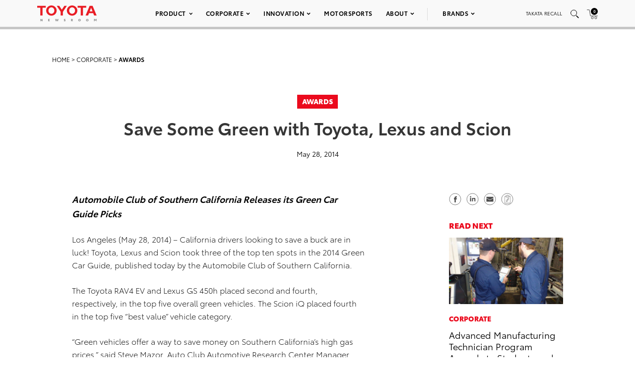

--- FILE ---
content_type: text/html; charset=utf-8
request_url: https://www.google.com/recaptcha/api2/anchor?ar=1&k=6Ldl55gUAAAAAODWLNyPR_2KfYHNm-DfOveo0xfH&co=aHR0cHM6Ly9wcmVzc3Jvb20udG95b3RhLmNvbTo0NDM.&hl=en&v=PoyoqOPhxBO7pBk68S4YbpHZ&size=normal&anchor-ms=20000&execute-ms=30000&cb=o6rl26qmt99
body_size: 49295
content:
<!DOCTYPE HTML><html dir="ltr" lang="en"><head><meta http-equiv="Content-Type" content="text/html; charset=UTF-8">
<meta http-equiv="X-UA-Compatible" content="IE=edge">
<title>reCAPTCHA</title>
<style type="text/css">
/* cyrillic-ext */
@font-face {
  font-family: 'Roboto';
  font-style: normal;
  font-weight: 400;
  font-stretch: 100%;
  src: url(//fonts.gstatic.com/s/roboto/v48/KFO7CnqEu92Fr1ME7kSn66aGLdTylUAMa3GUBHMdazTgWw.woff2) format('woff2');
  unicode-range: U+0460-052F, U+1C80-1C8A, U+20B4, U+2DE0-2DFF, U+A640-A69F, U+FE2E-FE2F;
}
/* cyrillic */
@font-face {
  font-family: 'Roboto';
  font-style: normal;
  font-weight: 400;
  font-stretch: 100%;
  src: url(//fonts.gstatic.com/s/roboto/v48/KFO7CnqEu92Fr1ME7kSn66aGLdTylUAMa3iUBHMdazTgWw.woff2) format('woff2');
  unicode-range: U+0301, U+0400-045F, U+0490-0491, U+04B0-04B1, U+2116;
}
/* greek-ext */
@font-face {
  font-family: 'Roboto';
  font-style: normal;
  font-weight: 400;
  font-stretch: 100%;
  src: url(//fonts.gstatic.com/s/roboto/v48/KFO7CnqEu92Fr1ME7kSn66aGLdTylUAMa3CUBHMdazTgWw.woff2) format('woff2');
  unicode-range: U+1F00-1FFF;
}
/* greek */
@font-face {
  font-family: 'Roboto';
  font-style: normal;
  font-weight: 400;
  font-stretch: 100%;
  src: url(//fonts.gstatic.com/s/roboto/v48/KFO7CnqEu92Fr1ME7kSn66aGLdTylUAMa3-UBHMdazTgWw.woff2) format('woff2');
  unicode-range: U+0370-0377, U+037A-037F, U+0384-038A, U+038C, U+038E-03A1, U+03A3-03FF;
}
/* math */
@font-face {
  font-family: 'Roboto';
  font-style: normal;
  font-weight: 400;
  font-stretch: 100%;
  src: url(//fonts.gstatic.com/s/roboto/v48/KFO7CnqEu92Fr1ME7kSn66aGLdTylUAMawCUBHMdazTgWw.woff2) format('woff2');
  unicode-range: U+0302-0303, U+0305, U+0307-0308, U+0310, U+0312, U+0315, U+031A, U+0326-0327, U+032C, U+032F-0330, U+0332-0333, U+0338, U+033A, U+0346, U+034D, U+0391-03A1, U+03A3-03A9, U+03B1-03C9, U+03D1, U+03D5-03D6, U+03F0-03F1, U+03F4-03F5, U+2016-2017, U+2034-2038, U+203C, U+2040, U+2043, U+2047, U+2050, U+2057, U+205F, U+2070-2071, U+2074-208E, U+2090-209C, U+20D0-20DC, U+20E1, U+20E5-20EF, U+2100-2112, U+2114-2115, U+2117-2121, U+2123-214F, U+2190, U+2192, U+2194-21AE, U+21B0-21E5, U+21F1-21F2, U+21F4-2211, U+2213-2214, U+2216-22FF, U+2308-230B, U+2310, U+2319, U+231C-2321, U+2336-237A, U+237C, U+2395, U+239B-23B7, U+23D0, U+23DC-23E1, U+2474-2475, U+25AF, U+25B3, U+25B7, U+25BD, U+25C1, U+25CA, U+25CC, U+25FB, U+266D-266F, U+27C0-27FF, U+2900-2AFF, U+2B0E-2B11, U+2B30-2B4C, U+2BFE, U+3030, U+FF5B, U+FF5D, U+1D400-1D7FF, U+1EE00-1EEFF;
}
/* symbols */
@font-face {
  font-family: 'Roboto';
  font-style: normal;
  font-weight: 400;
  font-stretch: 100%;
  src: url(//fonts.gstatic.com/s/roboto/v48/KFO7CnqEu92Fr1ME7kSn66aGLdTylUAMaxKUBHMdazTgWw.woff2) format('woff2');
  unicode-range: U+0001-000C, U+000E-001F, U+007F-009F, U+20DD-20E0, U+20E2-20E4, U+2150-218F, U+2190, U+2192, U+2194-2199, U+21AF, U+21E6-21F0, U+21F3, U+2218-2219, U+2299, U+22C4-22C6, U+2300-243F, U+2440-244A, U+2460-24FF, U+25A0-27BF, U+2800-28FF, U+2921-2922, U+2981, U+29BF, U+29EB, U+2B00-2BFF, U+4DC0-4DFF, U+FFF9-FFFB, U+10140-1018E, U+10190-1019C, U+101A0, U+101D0-101FD, U+102E0-102FB, U+10E60-10E7E, U+1D2C0-1D2D3, U+1D2E0-1D37F, U+1F000-1F0FF, U+1F100-1F1AD, U+1F1E6-1F1FF, U+1F30D-1F30F, U+1F315, U+1F31C, U+1F31E, U+1F320-1F32C, U+1F336, U+1F378, U+1F37D, U+1F382, U+1F393-1F39F, U+1F3A7-1F3A8, U+1F3AC-1F3AF, U+1F3C2, U+1F3C4-1F3C6, U+1F3CA-1F3CE, U+1F3D4-1F3E0, U+1F3ED, U+1F3F1-1F3F3, U+1F3F5-1F3F7, U+1F408, U+1F415, U+1F41F, U+1F426, U+1F43F, U+1F441-1F442, U+1F444, U+1F446-1F449, U+1F44C-1F44E, U+1F453, U+1F46A, U+1F47D, U+1F4A3, U+1F4B0, U+1F4B3, U+1F4B9, U+1F4BB, U+1F4BF, U+1F4C8-1F4CB, U+1F4D6, U+1F4DA, U+1F4DF, U+1F4E3-1F4E6, U+1F4EA-1F4ED, U+1F4F7, U+1F4F9-1F4FB, U+1F4FD-1F4FE, U+1F503, U+1F507-1F50B, U+1F50D, U+1F512-1F513, U+1F53E-1F54A, U+1F54F-1F5FA, U+1F610, U+1F650-1F67F, U+1F687, U+1F68D, U+1F691, U+1F694, U+1F698, U+1F6AD, U+1F6B2, U+1F6B9-1F6BA, U+1F6BC, U+1F6C6-1F6CF, U+1F6D3-1F6D7, U+1F6E0-1F6EA, U+1F6F0-1F6F3, U+1F6F7-1F6FC, U+1F700-1F7FF, U+1F800-1F80B, U+1F810-1F847, U+1F850-1F859, U+1F860-1F887, U+1F890-1F8AD, U+1F8B0-1F8BB, U+1F8C0-1F8C1, U+1F900-1F90B, U+1F93B, U+1F946, U+1F984, U+1F996, U+1F9E9, U+1FA00-1FA6F, U+1FA70-1FA7C, U+1FA80-1FA89, U+1FA8F-1FAC6, U+1FACE-1FADC, U+1FADF-1FAE9, U+1FAF0-1FAF8, U+1FB00-1FBFF;
}
/* vietnamese */
@font-face {
  font-family: 'Roboto';
  font-style: normal;
  font-weight: 400;
  font-stretch: 100%;
  src: url(//fonts.gstatic.com/s/roboto/v48/KFO7CnqEu92Fr1ME7kSn66aGLdTylUAMa3OUBHMdazTgWw.woff2) format('woff2');
  unicode-range: U+0102-0103, U+0110-0111, U+0128-0129, U+0168-0169, U+01A0-01A1, U+01AF-01B0, U+0300-0301, U+0303-0304, U+0308-0309, U+0323, U+0329, U+1EA0-1EF9, U+20AB;
}
/* latin-ext */
@font-face {
  font-family: 'Roboto';
  font-style: normal;
  font-weight: 400;
  font-stretch: 100%;
  src: url(//fonts.gstatic.com/s/roboto/v48/KFO7CnqEu92Fr1ME7kSn66aGLdTylUAMa3KUBHMdazTgWw.woff2) format('woff2');
  unicode-range: U+0100-02BA, U+02BD-02C5, U+02C7-02CC, U+02CE-02D7, U+02DD-02FF, U+0304, U+0308, U+0329, U+1D00-1DBF, U+1E00-1E9F, U+1EF2-1EFF, U+2020, U+20A0-20AB, U+20AD-20C0, U+2113, U+2C60-2C7F, U+A720-A7FF;
}
/* latin */
@font-face {
  font-family: 'Roboto';
  font-style: normal;
  font-weight: 400;
  font-stretch: 100%;
  src: url(//fonts.gstatic.com/s/roboto/v48/KFO7CnqEu92Fr1ME7kSn66aGLdTylUAMa3yUBHMdazQ.woff2) format('woff2');
  unicode-range: U+0000-00FF, U+0131, U+0152-0153, U+02BB-02BC, U+02C6, U+02DA, U+02DC, U+0304, U+0308, U+0329, U+2000-206F, U+20AC, U+2122, U+2191, U+2193, U+2212, U+2215, U+FEFF, U+FFFD;
}
/* cyrillic-ext */
@font-face {
  font-family: 'Roboto';
  font-style: normal;
  font-weight: 500;
  font-stretch: 100%;
  src: url(//fonts.gstatic.com/s/roboto/v48/KFO7CnqEu92Fr1ME7kSn66aGLdTylUAMa3GUBHMdazTgWw.woff2) format('woff2');
  unicode-range: U+0460-052F, U+1C80-1C8A, U+20B4, U+2DE0-2DFF, U+A640-A69F, U+FE2E-FE2F;
}
/* cyrillic */
@font-face {
  font-family: 'Roboto';
  font-style: normal;
  font-weight: 500;
  font-stretch: 100%;
  src: url(//fonts.gstatic.com/s/roboto/v48/KFO7CnqEu92Fr1ME7kSn66aGLdTylUAMa3iUBHMdazTgWw.woff2) format('woff2');
  unicode-range: U+0301, U+0400-045F, U+0490-0491, U+04B0-04B1, U+2116;
}
/* greek-ext */
@font-face {
  font-family: 'Roboto';
  font-style: normal;
  font-weight: 500;
  font-stretch: 100%;
  src: url(//fonts.gstatic.com/s/roboto/v48/KFO7CnqEu92Fr1ME7kSn66aGLdTylUAMa3CUBHMdazTgWw.woff2) format('woff2');
  unicode-range: U+1F00-1FFF;
}
/* greek */
@font-face {
  font-family: 'Roboto';
  font-style: normal;
  font-weight: 500;
  font-stretch: 100%;
  src: url(//fonts.gstatic.com/s/roboto/v48/KFO7CnqEu92Fr1ME7kSn66aGLdTylUAMa3-UBHMdazTgWw.woff2) format('woff2');
  unicode-range: U+0370-0377, U+037A-037F, U+0384-038A, U+038C, U+038E-03A1, U+03A3-03FF;
}
/* math */
@font-face {
  font-family: 'Roboto';
  font-style: normal;
  font-weight: 500;
  font-stretch: 100%;
  src: url(//fonts.gstatic.com/s/roboto/v48/KFO7CnqEu92Fr1ME7kSn66aGLdTylUAMawCUBHMdazTgWw.woff2) format('woff2');
  unicode-range: U+0302-0303, U+0305, U+0307-0308, U+0310, U+0312, U+0315, U+031A, U+0326-0327, U+032C, U+032F-0330, U+0332-0333, U+0338, U+033A, U+0346, U+034D, U+0391-03A1, U+03A3-03A9, U+03B1-03C9, U+03D1, U+03D5-03D6, U+03F0-03F1, U+03F4-03F5, U+2016-2017, U+2034-2038, U+203C, U+2040, U+2043, U+2047, U+2050, U+2057, U+205F, U+2070-2071, U+2074-208E, U+2090-209C, U+20D0-20DC, U+20E1, U+20E5-20EF, U+2100-2112, U+2114-2115, U+2117-2121, U+2123-214F, U+2190, U+2192, U+2194-21AE, U+21B0-21E5, U+21F1-21F2, U+21F4-2211, U+2213-2214, U+2216-22FF, U+2308-230B, U+2310, U+2319, U+231C-2321, U+2336-237A, U+237C, U+2395, U+239B-23B7, U+23D0, U+23DC-23E1, U+2474-2475, U+25AF, U+25B3, U+25B7, U+25BD, U+25C1, U+25CA, U+25CC, U+25FB, U+266D-266F, U+27C0-27FF, U+2900-2AFF, U+2B0E-2B11, U+2B30-2B4C, U+2BFE, U+3030, U+FF5B, U+FF5D, U+1D400-1D7FF, U+1EE00-1EEFF;
}
/* symbols */
@font-face {
  font-family: 'Roboto';
  font-style: normal;
  font-weight: 500;
  font-stretch: 100%;
  src: url(//fonts.gstatic.com/s/roboto/v48/KFO7CnqEu92Fr1ME7kSn66aGLdTylUAMaxKUBHMdazTgWw.woff2) format('woff2');
  unicode-range: U+0001-000C, U+000E-001F, U+007F-009F, U+20DD-20E0, U+20E2-20E4, U+2150-218F, U+2190, U+2192, U+2194-2199, U+21AF, U+21E6-21F0, U+21F3, U+2218-2219, U+2299, U+22C4-22C6, U+2300-243F, U+2440-244A, U+2460-24FF, U+25A0-27BF, U+2800-28FF, U+2921-2922, U+2981, U+29BF, U+29EB, U+2B00-2BFF, U+4DC0-4DFF, U+FFF9-FFFB, U+10140-1018E, U+10190-1019C, U+101A0, U+101D0-101FD, U+102E0-102FB, U+10E60-10E7E, U+1D2C0-1D2D3, U+1D2E0-1D37F, U+1F000-1F0FF, U+1F100-1F1AD, U+1F1E6-1F1FF, U+1F30D-1F30F, U+1F315, U+1F31C, U+1F31E, U+1F320-1F32C, U+1F336, U+1F378, U+1F37D, U+1F382, U+1F393-1F39F, U+1F3A7-1F3A8, U+1F3AC-1F3AF, U+1F3C2, U+1F3C4-1F3C6, U+1F3CA-1F3CE, U+1F3D4-1F3E0, U+1F3ED, U+1F3F1-1F3F3, U+1F3F5-1F3F7, U+1F408, U+1F415, U+1F41F, U+1F426, U+1F43F, U+1F441-1F442, U+1F444, U+1F446-1F449, U+1F44C-1F44E, U+1F453, U+1F46A, U+1F47D, U+1F4A3, U+1F4B0, U+1F4B3, U+1F4B9, U+1F4BB, U+1F4BF, U+1F4C8-1F4CB, U+1F4D6, U+1F4DA, U+1F4DF, U+1F4E3-1F4E6, U+1F4EA-1F4ED, U+1F4F7, U+1F4F9-1F4FB, U+1F4FD-1F4FE, U+1F503, U+1F507-1F50B, U+1F50D, U+1F512-1F513, U+1F53E-1F54A, U+1F54F-1F5FA, U+1F610, U+1F650-1F67F, U+1F687, U+1F68D, U+1F691, U+1F694, U+1F698, U+1F6AD, U+1F6B2, U+1F6B9-1F6BA, U+1F6BC, U+1F6C6-1F6CF, U+1F6D3-1F6D7, U+1F6E0-1F6EA, U+1F6F0-1F6F3, U+1F6F7-1F6FC, U+1F700-1F7FF, U+1F800-1F80B, U+1F810-1F847, U+1F850-1F859, U+1F860-1F887, U+1F890-1F8AD, U+1F8B0-1F8BB, U+1F8C0-1F8C1, U+1F900-1F90B, U+1F93B, U+1F946, U+1F984, U+1F996, U+1F9E9, U+1FA00-1FA6F, U+1FA70-1FA7C, U+1FA80-1FA89, U+1FA8F-1FAC6, U+1FACE-1FADC, U+1FADF-1FAE9, U+1FAF0-1FAF8, U+1FB00-1FBFF;
}
/* vietnamese */
@font-face {
  font-family: 'Roboto';
  font-style: normal;
  font-weight: 500;
  font-stretch: 100%;
  src: url(//fonts.gstatic.com/s/roboto/v48/KFO7CnqEu92Fr1ME7kSn66aGLdTylUAMa3OUBHMdazTgWw.woff2) format('woff2');
  unicode-range: U+0102-0103, U+0110-0111, U+0128-0129, U+0168-0169, U+01A0-01A1, U+01AF-01B0, U+0300-0301, U+0303-0304, U+0308-0309, U+0323, U+0329, U+1EA0-1EF9, U+20AB;
}
/* latin-ext */
@font-face {
  font-family: 'Roboto';
  font-style: normal;
  font-weight: 500;
  font-stretch: 100%;
  src: url(//fonts.gstatic.com/s/roboto/v48/KFO7CnqEu92Fr1ME7kSn66aGLdTylUAMa3KUBHMdazTgWw.woff2) format('woff2');
  unicode-range: U+0100-02BA, U+02BD-02C5, U+02C7-02CC, U+02CE-02D7, U+02DD-02FF, U+0304, U+0308, U+0329, U+1D00-1DBF, U+1E00-1E9F, U+1EF2-1EFF, U+2020, U+20A0-20AB, U+20AD-20C0, U+2113, U+2C60-2C7F, U+A720-A7FF;
}
/* latin */
@font-face {
  font-family: 'Roboto';
  font-style: normal;
  font-weight: 500;
  font-stretch: 100%;
  src: url(//fonts.gstatic.com/s/roboto/v48/KFO7CnqEu92Fr1ME7kSn66aGLdTylUAMa3yUBHMdazQ.woff2) format('woff2');
  unicode-range: U+0000-00FF, U+0131, U+0152-0153, U+02BB-02BC, U+02C6, U+02DA, U+02DC, U+0304, U+0308, U+0329, U+2000-206F, U+20AC, U+2122, U+2191, U+2193, U+2212, U+2215, U+FEFF, U+FFFD;
}
/* cyrillic-ext */
@font-face {
  font-family: 'Roboto';
  font-style: normal;
  font-weight: 900;
  font-stretch: 100%;
  src: url(//fonts.gstatic.com/s/roboto/v48/KFO7CnqEu92Fr1ME7kSn66aGLdTylUAMa3GUBHMdazTgWw.woff2) format('woff2');
  unicode-range: U+0460-052F, U+1C80-1C8A, U+20B4, U+2DE0-2DFF, U+A640-A69F, U+FE2E-FE2F;
}
/* cyrillic */
@font-face {
  font-family: 'Roboto';
  font-style: normal;
  font-weight: 900;
  font-stretch: 100%;
  src: url(//fonts.gstatic.com/s/roboto/v48/KFO7CnqEu92Fr1ME7kSn66aGLdTylUAMa3iUBHMdazTgWw.woff2) format('woff2');
  unicode-range: U+0301, U+0400-045F, U+0490-0491, U+04B0-04B1, U+2116;
}
/* greek-ext */
@font-face {
  font-family: 'Roboto';
  font-style: normal;
  font-weight: 900;
  font-stretch: 100%;
  src: url(//fonts.gstatic.com/s/roboto/v48/KFO7CnqEu92Fr1ME7kSn66aGLdTylUAMa3CUBHMdazTgWw.woff2) format('woff2');
  unicode-range: U+1F00-1FFF;
}
/* greek */
@font-face {
  font-family: 'Roboto';
  font-style: normal;
  font-weight: 900;
  font-stretch: 100%;
  src: url(//fonts.gstatic.com/s/roboto/v48/KFO7CnqEu92Fr1ME7kSn66aGLdTylUAMa3-UBHMdazTgWw.woff2) format('woff2');
  unicode-range: U+0370-0377, U+037A-037F, U+0384-038A, U+038C, U+038E-03A1, U+03A3-03FF;
}
/* math */
@font-face {
  font-family: 'Roboto';
  font-style: normal;
  font-weight: 900;
  font-stretch: 100%;
  src: url(//fonts.gstatic.com/s/roboto/v48/KFO7CnqEu92Fr1ME7kSn66aGLdTylUAMawCUBHMdazTgWw.woff2) format('woff2');
  unicode-range: U+0302-0303, U+0305, U+0307-0308, U+0310, U+0312, U+0315, U+031A, U+0326-0327, U+032C, U+032F-0330, U+0332-0333, U+0338, U+033A, U+0346, U+034D, U+0391-03A1, U+03A3-03A9, U+03B1-03C9, U+03D1, U+03D5-03D6, U+03F0-03F1, U+03F4-03F5, U+2016-2017, U+2034-2038, U+203C, U+2040, U+2043, U+2047, U+2050, U+2057, U+205F, U+2070-2071, U+2074-208E, U+2090-209C, U+20D0-20DC, U+20E1, U+20E5-20EF, U+2100-2112, U+2114-2115, U+2117-2121, U+2123-214F, U+2190, U+2192, U+2194-21AE, U+21B0-21E5, U+21F1-21F2, U+21F4-2211, U+2213-2214, U+2216-22FF, U+2308-230B, U+2310, U+2319, U+231C-2321, U+2336-237A, U+237C, U+2395, U+239B-23B7, U+23D0, U+23DC-23E1, U+2474-2475, U+25AF, U+25B3, U+25B7, U+25BD, U+25C1, U+25CA, U+25CC, U+25FB, U+266D-266F, U+27C0-27FF, U+2900-2AFF, U+2B0E-2B11, U+2B30-2B4C, U+2BFE, U+3030, U+FF5B, U+FF5D, U+1D400-1D7FF, U+1EE00-1EEFF;
}
/* symbols */
@font-face {
  font-family: 'Roboto';
  font-style: normal;
  font-weight: 900;
  font-stretch: 100%;
  src: url(//fonts.gstatic.com/s/roboto/v48/KFO7CnqEu92Fr1ME7kSn66aGLdTylUAMaxKUBHMdazTgWw.woff2) format('woff2');
  unicode-range: U+0001-000C, U+000E-001F, U+007F-009F, U+20DD-20E0, U+20E2-20E4, U+2150-218F, U+2190, U+2192, U+2194-2199, U+21AF, U+21E6-21F0, U+21F3, U+2218-2219, U+2299, U+22C4-22C6, U+2300-243F, U+2440-244A, U+2460-24FF, U+25A0-27BF, U+2800-28FF, U+2921-2922, U+2981, U+29BF, U+29EB, U+2B00-2BFF, U+4DC0-4DFF, U+FFF9-FFFB, U+10140-1018E, U+10190-1019C, U+101A0, U+101D0-101FD, U+102E0-102FB, U+10E60-10E7E, U+1D2C0-1D2D3, U+1D2E0-1D37F, U+1F000-1F0FF, U+1F100-1F1AD, U+1F1E6-1F1FF, U+1F30D-1F30F, U+1F315, U+1F31C, U+1F31E, U+1F320-1F32C, U+1F336, U+1F378, U+1F37D, U+1F382, U+1F393-1F39F, U+1F3A7-1F3A8, U+1F3AC-1F3AF, U+1F3C2, U+1F3C4-1F3C6, U+1F3CA-1F3CE, U+1F3D4-1F3E0, U+1F3ED, U+1F3F1-1F3F3, U+1F3F5-1F3F7, U+1F408, U+1F415, U+1F41F, U+1F426, U+1F43F, U+1F441-1F442, U+1F444, U+1F446-1F449, U+1F44C-1F44E, U+1F453, U+1F46A, U+1F47D, U+1F4A3, U+1F4B0, U+1F4B3, U+1F4B9, U+1F4BB, U+1F4BF, U+1F4C8-1F4CB, U+1F4D6, U+1F4DA, U+1F4DF, U+1F4E3-1F4E6, U+1F4EA-1F4ED, U+1F4F7, U+1F4F9-1F4FB, U+1F4FD-1F4FE, U+1F503, U+1F507-1F50B, U+1F50D, U+1F512-1F513, U+1F53E-1F54A, U+1F54F-1F5FA, U+1F610, U+1F650-1F67F, U+1F687, U+1F68D, U+1F691, U+1F694, U+1F698, U+1F6AD, U+1F6B2, U+1F6B9-1F6BA, U+1F6BC, U+1F6C6-1F6CF, U+1F6D3-1F6D7, U+1F6E0-1F6EA, U+1F6F0-1F6F3, U+1F6F7-1F6FC, U+1F700-1F7FF, U+1F800-1F80B, U+1F810-1F847, U+1F850-1F859, U+1F860-1F887, U+1F890-1F8AD, U+1F8B0-1F8BB, U+1F8C0-1F8C1, U+1F900-1F90B, U+1F93B, U+1F946, U+1F984, U+1F996, U+1F9E9, U+1FA00-1FA6F, U+1FA70-1FA7C, U+1FA80-1FA89, U+1FA8F-1FAC6, U+1FACE-1FADC, U+1FADF-1FAE9, U+1FAF0-1FAF8, U+1FB00-1FBFF;
}
/* vietnamese */
@font-face {
  font-family: 'Roboto';
  font-style: normal;
  font-weight: 900;
  font-stretch: 100%;
  src: url(//fonts.gstatic.com/s/roboto/v48/KFO7CnqEu92Fr1ME7kSn66aGLdTylUAMa3OUBHMdazTgWw.woff2) format('woff2');
  unicode-range: U+0102-0103, U+0110-0111, U+0128-0129, U+0168-0169, U+01A0-01A1, U+01AF-01B0, U+0300-0301, U+0303-0304, U+0308-0309, U+0323, U+0329, U+1EA0-1EF9, U+20AB;
}
/* latin-ext */
@font-face {
  font-family: 'Roboto';
  font-style: normal;
  font-weight: 900;
  font-stretch: 100%;
  src: url(//fonts.gstatic.com/s/roboto/v48/KFO7CnqEu92Fr1ME7kSn66aGLdTylUAMa3KUBHMdazTgWw.woff2) format('woff2');
  unicode-range: U+0100-02BA, U+02BD-02C5, U+02C7-02CC, U+02CE-02D7, U+02DD-02FF, U+0304, U+0308, U+0329, U+1D00-1DBF, U+1E00-1E9F, U+1EF2-1EFF, U+2020, U+20A0-20AB, U+20AD-20C0, U+2113, U+2C60-2C7F, U+A720-A7FF;
}
/* latin */
@font-face {
  font-family: 'Roboto';
  font-style: normal;
  font-weight: 900;
  font-stretch: 100%;
  src: url(//fonts.gstatic.com/s/roboto/v48/KFO7CnqEu92Fr1ME7kSn66aGLdTylUAMa3yUBHMdazQ.woff2) format('woff2');
  unicode-range: U+0000-00FF, U+0131, U+0152-0153, U+02BB-02BC, U+02C6, U+02DA, U+02DC, U+0304, U+0308, U+0329, U+2000-206F, U+20AC, U+2122, U+2191, U+2193, U+2212, U+2215, U+FEFF, U+FFFD;
}

</style>
<link rel="stylesheet" type="text/css" href="https://www.gstatic.com/recaptcha/releases/PoyoqOPhxBO7pBk68S4YbpHZ/styles__ltr.css">
<script nonce="C4F5P6uruQ1p0JxpqTm0zw" type="text/javascript">window['__recaptcha_api'] = 'https://www.google.com/recaptcha/api2/';</script>
<script type="text/javascript" src="https://www.gstatic.com/recaptcha/releases/PoyoqOPhxBO7pBk68S4YbpHZ/recaptcha__en.js" nonce="C4F5P6uruQ1p0JxpqTm0zw">
      
    </script></head>
<body><div id="rc-anchor-alert" class="rc-anchor-alert"></div>
<input type="hidden" id="recaptcha-token" value="[base64]">
<script type="text/javascript" nonce="C4F5P6uruQ1p0JxpqTm0zw">
      recaptcha.anchor.Main.init("[\x22ainput\x22,[\x22bgdata\x22,\x22\x22,\[base64]/[base64]/[base64]/[base64]/[base64]/UltsKytdPUU6KEU8MjA0OD9SW2wrK109RT4+NnwxOTI6KChFJjY0NTEyKT09NTUyOTYmJk0rMTxjLmxlbmd0aCYmKGMuY2hhckNvZGVBdChNKzEpJjY0NTEyKT09NTYzMjA/[base64]/[base64]/[base64]/[base64]/[base64]/[base64]/[base64]\x22,\[base64]\x22,\x22wpLDrcOgwqvCrsOew6XDp8O6CMKsVnnDmMKiRkkDw7nDjxXCssK9BsK0wqpFwoDCjcOYw6YswqDCsnAZMMOXw4IfBWUhXV47VH4DYMOMw49hZRnDrXDCmRUwJF/ChMOyw41JVHhXwo0ZSmFrMQV1w4hmw5g1wogawrXCsS/[base64]/DtHXDrAvDqwgLw5NlHsObSsOzwqfCtQnCk8Onw5VsXcK0wpzCp8KMQ0IfwprDmkvCpsK2wqhVwosHMcK9PMK8DsOvYTsVwodBFMKWwqTCn3DCkiduwoPCoMKdN8Osw68hf8Kvdgcywqd9wrs4fMKPOMKiYMOIfFRiwpnCgMO9IkA0SE1aJ0pCZU/DmmMMPMOdTMO7wp/DicKEbDlXQsOtOwg+e8K2w7XDtil5wrVJdCfClld+R2/Dm8Oaw6LDiMK7DQfCqGpSBgjCmnbDv8KsIl7CunMlwq3CjsK6w5LDrgTDjVcgw4jCgsOnwq8Ew5XCnsOzTMOuEMKPw7/[base64]/[base64]/CinTDlMK3wqtOw4PCjkzCn1HCocOrX8Ozw7MaQsOTw6jDjsOfw6ROwqvDulvCjCxEZh4LMlcTecO7c13CuxjDtsOBwr3Dt8Obw5Mbw5jCmDRGwotwwp3DqsK/RBsFKsOnJsORGMOwwqHDu8Orw4nCsVnDrCN1KsOCFMKLRcKyT8OJw6HDsFspwpvCnkt2wokYw4Mkw6nDvcKjwrPDoX/ChHHDtMO9Kz/[base64]/J01HQknDqsKqeAomKS9iQMOzHcO8A8KRdznCkcOPHibDs8KlJMK2w6vDvDVXARENwo4fa8OBwrTCsDVsJMK0VgXDpsOywo9ww58fEsO5IRzDnRjCoB0Aw4gNw6/Dj8KXw6DCsHoyAFRcT8OkIsONHcK3w6rDoy9mwrHCpsOaUw0RUMOSasOEwpDDl8OoEjLDj8Kgw7YVw7IKQx/[base64]/[base64]/CjMKZw7zDtD44w74Uw4LDkMOuw4Q5w5/[base64]/Dl8KQw5AUw6nCjMKvQ8OqwpkRG8Obw6NVMH7CvmYiw7dBw6Iww5ojwo3Cq8ONOl/CiVzDvx/CiTzDmsKJwqLCjsOcWcKSYMKdbWptwpt1w4jCrjvDvsOMM8O6wqN6wpDDmh5NPzzDlh/CvCVwwozDmykkLR/Dl8K1CRprw6h3RcKXRC/CvicpMsOPw4l0w5vDnsKfTj/[base64]/DjcOPccK/IQTCiRfCsjwFf8K/w5TDiMO8w6xww50oLsKWw458Oy3DuTZhLMONJ8K1UzUww4tpRsOCYsKiw47CvcOcwppqTgvDr8O5w73DnkrDkz/DqsK3JsKkw7zDol/Dp1vDjFHCnmwewrUERMOgwqHCqcOaw5cKwqLDvsO9ZCl8w7p7VMOifzlvwochw4TDp1tBQg/CiTPDmsKew6RAX8O5wr4uw5ogw47Dn8KlDl1cwrnCljYWb8KIaMK7LMOVwr7ChmwoS8KUworCvMO4MV9cw7vCqsKNwrV/[base64]/ChSt4wo7DuX7DiCLDu2oIJnVlwqPCt1PChMOeXMOnwrcmD8KkbsOAwpzCmhROSWk5MsKbw7QJwpM/wr5zw6zDpxzDv8OOw64uw7bCsHUPwpM0Q8OIH23DpsKzw4PDpQXDg8KtwojCgQNnwq5owo8fwphWw7Y/AsO1LmXCp2rCisOEfX/CmsKVwonCgcO2MyF2w6PDhTpEQTXDtWfDo1gJwqxFwq3Du8OUKTkZwp4hJMKmPBDDp0x9KsKZwrPDl3TCjMKcwostYSXCkHhmHXfCkVwbw4DCnmFZw5jCkMOvYXjCm8Kqw5HDsjhlL0Ehw6F1E37Cg0Azwo/Ck8Kfwo3DkwjCiMOcaXLCu1/ChFtPHwJuwqlYacObAMKkw67DignDlE3DklhyayYTwpc8R8KKwrpzw6sJS1cHH8KJfVTCk8OKWFEgwqTDgWjDukjCnivCkR5Rfk47w6ZUw5/DjlHCtF3Di8K2wqYMwpfDlFg2SFNTwoXDpyARNh03LR/CqsKaw7YZwphmw4EuEMKhGsKXw7glwrExcl/DtMOHw7FBw7XClT0pwq4GbsKqw6LDvMKKZ8OlKVrDvcOWworDsiU8SGg1wrUTPMK6JMKybTHCk8Oxw6nDtsK5JMO6KnkIS0tgwqHCpS0Cw6PDn1/[base64]/DiBwCw4oEwozDqcKVRlxic1zCjMOXwpPCocKea8OAVsO/FsKWesKgFsObCVzCuAtoGsKrwp3Dm8KnwqDCmHo6M8KLwqrDp8O7RVoiwqfDq8KEE3nCkF0BcAzCjicVbsOiUxzDshACDmTCjcK3cR/Cmhgbwp1fOsOFIMKXw5/[base64]/DksKhXC3CosODwq9gw4JOwqzDjMKNeFtZKMO6Uk/CvEFTKMKzPzjCpcKqwqJCY27ChnvDqCXCvQTDvG0mwo9swpbCtX7CrlFHTsKOIDsJwr/Dt8KANGPDhTnDvsO0w68Lwr4Rw6tYXQjCmiHCq8KDw7YgwpokaCh4w6IdNcONZsObRsOYwo5Aw5TDhS8Uw7DDv8KAWTjCk8KJw71iw7/CqsKTM8OmZgHCvinDlBDCrUXCiEPDjHhMw6lqwo/DvcK8w5cGwrBkJMOoFWgBw4/CjcKtw5rDnFoWw6UTw6/CgMOew69JV1rCqcKCf8Okw7o+w4DCgcOjTMOsKCpdwrgwPVE5w4zCpUjDoz/[base64]/I1DCsGXCnsOCw6FIZcOYKsKUwrbDt8Kawok2SsKZRcOyPMKrwr0LAcOMOQV9DsK6CgLCl8ODw6tGC8OYPDnCgMKuwofDqMORwqBmZRMiAxFDwqvCpn8lw5ZbalnDlj3DnsKXEMO0w43CsyZiZEvCqiTDjl/Dt8OsS8K6w6bDu2PCrDPDssKKSWQ7M8OQB8K4aSYiCh9iwpXCoWsQw7XCuMKMw65Mw7nCoMOUw7cXFnYxKcOQw6jDihJ+O8OCRC0SAwsAw4wiLsKQwrbDuC4fIntUUsOFwrsmwpZCwq3CtcO7w4UtQsO2RcOaIQ/DrMOnw6V+Q8KBKlt/P8OXdSnDoXhMw5RbEcKsLMK4wrp8XBsra8KvADDDsB5HXC/CkVDCsyRrS8OAw6fDt8K5ciFnwqc9wrhEw4VMTgw5wrAswoDCkgnDrMKBHUIRK8OsKWUuw4oxbXd7Dj5DcAUASsKPSMOOc8KOBQnCsy/[base64]/DjsOTVsKmw7zDv8KmWsKYaErDkVrCqCV0wqTChMOZXhHCpsOmOMKkwrggw4LDngEww6pScz1QwpDCumLCr8O0KMOZw4/[base64]/DrTIKMMObPsKEXFQXw5s5w4/[base64]/CiMOOCC/CuTdfCMOCFMOzKcKHw7QSARrDqMOjw7nCncO8w43CkD7DqhXDhDjDu2rCgwfChMOSwrvDoGrCg0JMZcKPw7bCrBbCsV/Dnkolw7IzwpvDoMOQw6HDlzhoecOjw7PDg8KFfMOIwpvDisKMw43ChQBZw4oawpRGw6gCwpDCoit1w517H33Dt8O+CmPDix7DrsO2LMOnw6Nmw79HF8Orwp/[base64]/[base64]/[base64]/wpETd8OQw6JNw4t+wrBnccOcFcO/w6YjcnV7w4xOwrfCj8OdWcO5ZSHCvMOow4ldw6bCjsKxc8KGw53DrcK0wp8hw7bCoMO/GFLCsGI0wqbDksOJY0k5X8OCGWPDucKDwqpew63DnMOQwroWw6fDsXF1wrJ3wqY0w6hJUgDDim/[base64]/N8Ouw6FNwpvCiUR/wrTDlGs3I8OuasKPd8OKRnzCsH/DuC1Awq/DuwrCn1E2OUPDp8KyK8OgBi3DvEtRG8K5wp9LAhrCiwZ1w4lgw4rDnsOEw5d8UkfChB/CpS1Tw4bDijsLwr/[base64]/CksOfBUnDjsKsw6s7BUDCsDHCoS9cDcOgchE8wp/CmnjCjcK5NzLCg0dXwpFAwo3CmsK5wpzCssKbWyXCsHPClcKVw7nCjMO8PcOGw4QRw7bCpMKhMhEtEgpND8KvwpXDmknDqkHDsiAywp5/wpvCrsOMVsKeQhLCr3AZbcK6wpPClRIrdEksw5bCphIjwoRWdTvCo0HCpXBYJcKiw67CnMKsw6wBW2rDh8ODwprCjsODFMONLsODLcKiwonDoGvDpibDgcKgCsKcEAHCqW1OBMOSwrkTGMO4wo8+GcOsw5J+wo8KGsKvwqPCosKaR2Zww4rDlMO/XC/DmXzDu8OrAz/CmSpQEi5Tw5HCkljDviHDtyhQRlDDrxLCv2xEehAvw7bDpsO0W1nDmWx8OjAxWsOMwq3DjVRFw7sHw5gzw5MLwqTCq8KTbxvCisK6wrsnw4DDpGdRw7UVNHoIUWbDuW/CsHQfw6E1csODBU8Ew57CqMKGwonCvAk5KMOhw6t1YEUGwrbCmsKPw7TDjMOEw6jDlsO3w5vDvcOGWHUxw6rCnDk/fxPDhMOsXcOow7fDj8Khw71iw6/CisKKwpHCucKJOFjCiwlbw7HCpWjCnG7DmcOtw4wLSsKLUsOHKljDhgISw4/CjsOxwr9/w4bDtsKRwpvCrn4QNMOtwpnCsMKtwpdHdMO5UHvCoMOIFQ7DrcKSf8KEUXVUelsEw7JgWXlBesOgYMKSwqbCrsKNw6hVT8KKE8KkOBRqAMOUw7rDjF3Dtn/CvmjCrXpdPcKgf8OMw7h+w5UBwp1IIw/CtcKLWyzDicKNWsKhw7tPw4p/IcKrw4fCvMO+wpTDjwPDrcKXw43Co8KYT2TCqlwvb8KdwpPDhMKZwpBZIiocLzPCmSdcwo3CrQYDw5jCtMOJw57CjMOawrHDtWrDtcK8w5zDiWrCqXTCiMKRSiILwqF/YUHCucOsw6LCrFjDiHHDvMOnJCxPw74dw5AwHygFWlwcXwdBM8KTEcORGsKBwrHDpArCn8OYwqJVQgUuLnfCsmIAw6zCo8O3w6HCt3ZzwozDlgVQw7HCrFBZw4Y6Z8KkwqpsPsKyw64RTzw3w6jDiXFTB05yd8K/w7oaVwEvPMOCbjjDgcO2UVTCqsOYQsOPOlbDpcKnw5NDMcKvw4JTwoLDiVJpw7/Ct2PDqmzCpMKbw4XCoC96TsO+wpoEXTfCosKcLUIYw6MRB8OBYHlMT8Onwp9JUMKtwoXDogzCtMKswqQHw75kCcOow5M+UHs/GTEHw4psJlnDukYpw67DoMKXemoDfMKTPMO9SS4Ow7fClHBzFwxzQMOSwrzCqBE2wox6w7pnRUDDo37CiMK0E8KIwqHDm8O/wrnDlcOWNRHCrMKoTCzCmMOCwqlYwpLDn8KzwoZNbMOGwqt1wpoPwqvDqWYLw4xqZcOvwoBWAcOAw7DCisOTw5kvwr/DjcOIQsK/[base64]/DtC4/[base64]/eAVSKcKnwoLDhnHCj8OTw5XDoF/Dh8O/SjHDvD9NwqNBwqprwobCssKZwocWRcORRhbClBTCmg3ClDTCg10pw6/Dp8KTNg4Lw7FXasOPw5MIIsOLGFYmcMKtJsOTR8Kpwq3Cr2LCrnYGJsO3AzrCj8Kswr/CsEBIwrVLEMOVIcOrw6fDjwJYw4nDpmx2w5fCqMKgwoTDo8Oiw6PCuQ3DohB1w6nDjgHCgcKGF2w/w63DsMKOJWPDqsKiw709VGHDnj7Do8K5w6jCv0w5wofCmkHCgcOvw5QiwqY1w4nCjDssEMKCw4zDsXV+DcO7XcK+F0rDhMKqawTCjsKEw6YQwoYVYkHChcO8wp0+SsOgwrt/ZMORaMO9MsOqOg1dw4srw4FKw4TDqTvDuQ3DoMOewpTCqMOiO8KIw6/CsBzDmcOdfMO4XFNoTwgdJ8OAwpPCqjorw4fDmEnCggHCri9Rwp/[base64]/[base64]/ChUvDhEjDocKvG1EDw4/Cox/DgRLDvcKEw7/ClMKEw5ptwplYBDzDsXp8w7TCu8KLJMKVwq3CuMKJwpoLRcOkDcKhwrRqw6s9cz8IWlPDssKfw4jDsSnCp3nDqmjDrWxyfBtHSwHDrcKNU24ew53CrsKawrBVJcOJwpwKU27ChVQPw5zCn8ONw6XDk3QdJz/[base64]/DpzjDoxfCnR4Sw6TDq8Odw5fDrMK9wrPCrAAywrI5OcKuAlLCkwDDpUQDwogKDFsQV8Kpwpd6XXc0eiPCpiHCmcO7CcKMcD3CpC4ZwoxPw7rDjBJ9w7odOirCgcKyw7BUw7/[base64]/[base64]/[base64]/CrcO/wr8SwoXDisOZwp8gw5TDl8Oiw7jDhMOWF8O0K33DqEszw5/CvsKUwpJ+wpzDt8O8w6AFGyTDvcOQw4oOwrVcwrzCtklnw7sewrbDvRtqwr50EUDChMKgw5wJPVAWwqnClsOcPFBLGMOdw44Uw7ZhLBRLb8KSwrBcZB1CRxZXwqUFd8Kfwr9ew4Bvw7jCusKJwp1tGsK3E1zDn8KKwqDCk8KBw7kYEsOJdMKMw5/[base64]/DicKkKHHCvnkDCcO/KcKSSsOfw5BMIC/CusO8w7rDucKiwrnDjMKXw7crVsKmwqvDvcOqegfCmcK4ZMOdw45YwoHCsMKiwpljLcOTesK9wqAswrbCu8KARkXDucKbw5rDjXtFwqsRXMKowpRSRWnDqsKaAAJpw4/Ch1J8w7DCpWXCkxzClS/[base64]/[base64]/[base64]/CnsOMHAHCowIzRUIcwrnClsOpIsKJW8K2L2XCs8KXw405bsKYCF1vScKWR8KWTiDCuzPDiMKHwozDk8ODfsOUwp3DkMKVw7PDmVQ0w78Aw50TPGoUcwVdwojDu1XCtkfCrlXDiDDDqT/DkijDisOQw5wHdUvCnmdGB8O+woICwo3DrsOswoU/w6FJOMO9PsKRw6FWWcKGwrbCk8Oqw7Rbw5csw79lwoFcP8OywpNJVRfCkkEvw6jDqQbCosOTwpssMWXCqmVYwotCwqw0FcOPdcOAwqUOw7Brw5sOwqpNeWrDiibCliDDpFNjw47DucKxZsOWw4vDvcKawr3DsMOJwoTDgMKew4XDm8KbOW5WbGhzwq/CkBF8acKCJsO5N8KcwoMhwpDDoixewpYvwp8XwrZOYHQFwo0KXVwsAcKBfsOMYXIPw43Ct8OFw6zDrE0ZesOpBwnCj8ObEsOHA3jCiMOjwq5OEsOCS8KUw5wpQMOQf8KTw7QRw5QUwrjDucK7wpjCq2vCqsKhwoxJecKsBMKjT8KrYV/[base64]/ClcOqKx/[base64]/Dhw/Cv8Kqwp0nw6XCkQQ9cGfDlMOJf8KvwpFrdVrCqcKMFzouwo4eIBg0JVw8w73CrcOgwpRbwq7CgcO7M8OuLsKEGAvDv8KxDsODOMKjw7IkXDnChcOJHcOLAMOmwrdDEBpiwq/DiAlwDMOswrbCi8KNwrZqwrbCmDgxXiZJIMK2f8Kfw6UXwrF7ScKaV3pTwq3Ck2/DjV3CqsK5w6jCiMKiw4IAw5lTGMO6w4fCnMKdck/CjhtowoPDuVdvw5swYcO1V8KnKwYMwpgpfcOmwpPCkcKgNsKjBcKrwrdgcEfCkcKFfMKFQ8Kxb10EwrFrw5QPQcO/wqHCjMOqwrt+D8KEaDUYwpVLw6TCilrDnMKTw50swpHDgcK/[base64]/CjC/ChyXChMOkVhvCnMKbKMOPwq/CpE/DrsKIw5RVVMKjw6EMKMOGasKHwq02K8Kow4PDusOofBDClmvCu3owwrcCc31jNzjDtn7CoMO6L3xHw58Nw45XwqrDosOjw5wlCMKbw79WwroZwpXCvBLDq1PDrMK4w6bDul7CgMOEwovCqizCnMO0VsK4KiPCgDrCkl/DqcONKFFOwpTDtcOtw7NDVVN2wo3Du1rDncKJYGXCjMOZw6rDp8Kxwo7DncKuw6o9w7jCgEHCsn7Cu3zDksO9LxDDjcO+JsOWRcKjJldEwoHCsUPDsVAqw6TCqcKlwpBRacO/[base64]/CjMOAQ2EPZyLCpinCj8Oww4fDggTDvmZDw7x0XxgDKnB1d8KvwrfDpkzCvzvDqcKFw7EUwpAswrVffsO4TcOgw5Q8GHsYP1bDqlFGecOuwowAwoHCscOJCcKLwoXCvsOnwrXCvsONeMKvw7dYf8OXwqPCg8Kzw6PDuMK4w6UIJMKxfsOWw6jDhsKNw4tvwo/DgsO7aD8OOihyw4ZxaXwzw7o3w7kIYnHDg8Oww7RkwrAFX2TCncOdVg3CjQUkw6jChcK9eB7DoCQtw7HDusK+w5rDpMK3wo4Awqh/H1YtKcOiw7vDiD/CvUpEcwPDpcOofsOzw7TDu8Ktw7DCusKpw7vCil9FwpEFGMKRVMOSwp3CpH0Ywq0Bc8KtD8Oqw5XDhcOZwql4EcKxwqMteMKYUAF4w47CjcOlw5LDkgJoEmZPQ8KzwoTDizhcw6UvccOzwrlMWsKwwrPDlT1IwqE/wqF5wqYCw4nCsAXCrMKEHxnCh1zDtsOTNETCuMKsShzCvMKoX2IJw5/CmlHDk8O3UMK2bx/CoMKJw4vDvMK5wqXDpXwxbXZAbcKsCll7wpBPW8OcwrdPK3Rlw77Doz03ODJZw5DDgMOtOsO3w7YMw7NXw5wzwp7DpGxBCRlTAw8tEErCgsOtS3MpI1TCvXHDlwPDm8O4Plx+NU8xVcKSwo/DnlAJBAcuw6LCucOiIMOdw60KKMOPY1xXE1TCpcK8KADCj31FFcK8w6XCv8O1F8KmJcONLlPCs8OIw4TDv2DDq0xbZsKbw7/Dm8OXw7Zqw4Ygw7/DnW3DmjAuIcOMwr3DjsKqIhwifcKKw5B7wpLDlm3Du8Kpbk89w5Qcwos/RcOEUF8ZOsO8DsOEw7HCokdxw6lbwqLDojoYwowqw4bDoMKwYMK/w5jDghBPw6RgNjYpw4vDpsKmw6DDjsK9bFfDokbCmMKCZhsbM37DucKxI8ObDUlrNA8RGWDDi8OMGHkvOlpswobDqAnDisKww7lMw4jCvkA/wpMQwrdyQFDCscOhEcKqwqbCmcKMRMOrUcOrKApmIg9iDjRfwrfCuGjDjGUtOFDDqcKtIFjDksKlfi3CrF0sRMKtZBHDv8Klwo/DnWVAX8K6a8OzwoM/wq3CscODYRxgwrnCusOMwp0tbi3DisKFw7h2w6bCgsO/[base64]/CusK8GRpRUcKeemPDs8K3w4LDuDcKw73Cr8Kpdjciw6pAPMKResOEXwjChsKXwrgpSUHDucOra8Kmw7YzwozChyHCtQTDjghRw7s4wrnDl8O8w485IGrDtMKYwonDtk5Yw6TDocKJWcKIw4TDhj/[base64]/CtUpGw5kPWQkHE8KdQ8KucRFfODVzNMOnw7DDuT3DisKZwpXDsy3CjMOvwrVvMWTCqsOnAcKFLzV3w5NXw5TCqsKcwoLDscOtw5NAD8O2w61FKsOEJ0w4cHbCmCjCjGHCt8KtwpzCh8KHw5HCoyFIH8OzZy3CssKjwrlzZFvDnwvCoHjDnsKxw5XDmsO/w69LDGXCim/CjXJvLMKdwoHDp3bDu3bCuj5yNsO/w6kdJQkZKMKpwpoRw4PDs8Oww4hTwqfDjSQhwr/Cow3DocKOwrZKPF7CoynDhEnCnw3Dq8OUwrV9woHCrlpVDcKSbSDDkjNYGgjCnRPDu8O2w43CosOJwrjDgDjCmHs8cMOowqrCp8KoY8KGw5c1wojDucKxwq1Sw5M6w5VNe8OnwrEWUcOVw7BPw4BCaMO0wqdDw6PCi3Blwp7CpMKLd1/[base64]/Cq8KvwqNRwqNRwqBowoY0XnnCn8KhwoZ2BsK/[base64]/Ug1lwpPCg8O+bzIvZFNbA8OJRcO2GS/DsB0yQMKZCMOnSnULw6TDh8KzRMO2w6BpVW7DpE99TFjDhMOZw6PCpAHCkBvDoG/[base64]/Dv8Kww41QBsKMwpRLw4V9w7pBw79lw6IUw4nCncOKDVnCqSEkw5A5w6bDg3rDkldnw6ZKwr9ewqgFwqjDmg0bQ8KnXcOxw4PCp8OHw5htw6PDlcOXwovCulMfwqYww4PDpyLCnF/DvULCjlTCk8Oiw6vDscOdX2Blwo4nwofDpW7CisK6wpzDlBhWDUfDvsO4algvJ8K6XCoTwozDpRjCnMKLPijCusOiNsKKw6LDkMOawpTDisOhwoPDl1Fswrl8OMKWw6ZGwpJ3w53DoQ/DjsOvLQXDrMKUKGvDp8KXLmd+E8KLUcK1woHDv8Ojw7nDoR0KP3TCssK7wqE+w4jDgB/Ck8Otw7bDocO4w7Brw6DDjsK8fw/DrwN2BzfDjjx7w7cCIE/[base64]/ZhnDvcKwT8OHwp/DiXfCo8OBJMKHCmIREMO6SMO/[base64]/CsATCmiZNYHfDum/CikfDv8OxUznDqMKJw6/Du34rw4xew6vCvAvCm8KMBMOzw5XDvMOiwo7CuhM+w4nDqgFWw7zCj8OHwoDChh4xwrXCi1rDvsKuacKFw4LCjW00w7t9ZGHDhMKGwqAsw6F5XmVhw43Dq0R/wpxhwoHDrwcXZ0t6w7tFw4rCoFc+wqpOw6XCqQvDqMOGP8Krw6fDjsOWI8OUw5EtHsKQwrxIw7cpw7XDqcKcAmoyw6rCg8ObwrpIw4nCm1DCgMKRPC/CmwB3wqLDl8KKwqkYwoBCP8Keck5sPW9/OMKEBcKpwp5pSQfDpsO3J3rCtMOBw5XDrsO+w5hfE8O9JMKwLMOxbRchw506TSfCrMKKwpsGw4MacgUTwqDDtxzDsMOuw6tNwoRxYcOTFcKkwrQ3w48DwoDDuz3DscKQFQ5lwp3DoDHCpmvChHHCjUrDkB3CjMK+wqNVTMKQSlRTeMKVUcKBQTIEAFnChg/DsMKIw4HClxBXwqwaYlIcw4Y7wp5UwpjChELCi31Jw4EMaXXCnMKbw63CncOyOnZCYcKIEEF5wrcsX8OMe8O7T8O7w69Fw5bCjMKLw5FzwrtuHsKIw5LCsiXDrhR/w5vCrsOOAMKdwr5EHlXCiD/[base64]/[base64]/[base64]/CisKbw6l8SlBIwq7DrcOPNsOxG8KJAsKfwog9GB8gHghOQVfCoRDDh1HCr8Kzwo3Cj0/[base64]/[base64]/[base64]/CpMO9wqbDhCrCgBsfwo1Rw4rDqsKrwrLDusOWwpPCvw3DpsOgBFFmSixdw6bDvwrDgMKrLcO3BcO+woPCtcOpF8Ksw4TCmlPCm8ORYcO3Nk/DsEgWwoBwwoBPGcOaw73CoUk0w5YMBzoxwoLCkGvDhcKkbMOsw7/CrQErTyXDhDlWd1vDj1tUw5AJQcOlwrNIQsKQwpoVwpoiNcKxB8KNw5nCpcKLwqwhC1nDqXPCsEUif1wXw402w5bDsMKTw748NsKPw6fClF7CiSfDqAbClsKdwoY9w6XDpsOkR8O5RcKvw6gNw7E1GRXDjsOFw6fCq8OVG3/[base64]/CoMKIYMOvw73DvhfDl8OiwobCssKTTkRSNcKEwr8Dw5nCvcKCwoLDuBTCj8Kaw606dMO+w7BaRcKFw45EAcKXXsKmw6Jib8KBNsOCwoDDmHg/w7NYwowhwrRfBcO/w5dpwromw6xbwpPCvcOMwq92DGnDo8K/w48PbsKKw50Hw7Qrw6jDq0bDnn0swofDq8ORwrN5wqoxcMKuA8K9wrDCrSbDkQfDtGrDgcK2WMKrV8KEJcKKDMOEw515w7zCi8KNw7LCgsO0w57DssOTY2ABw6F4bMK0OWrDk8OpRArDo2J5C8KhFcK3KcKXw4t8wp8uw5QOwqdgBmEoSxnCjCcowofDrcKKbA7Dpl/DqcOWwpY8wpPDuVnDt8O/DMKmJxEvJMOBV8KJbzvCs0bDj01GS8K+w7vDisKswpzDjCfDmsOQw7zDgx/ClixJw5Ipw41TwoE3w7TDr8KIwpLDk8KNwrl7RjEEb33DuMOCwq4IWMKtYX8Vw5gAw7vDsMKPwqEbw5l4wrzCiMOZw77CgcOUw5cPJkrComLDpx4qw7gow7ozwpPDpRsvwpEkFMO/ccOFw7/CgSxxA8KXNsOvw4V4w6pEwqc1w6LDiwAlw6lgbSNnJMK3OcOcwo/CtHg2SMKdCFdyeW8MQUILw6jCisOsw4R2w5cWUjcdGsO2w5N7wqwawqjDolpBw5DCiEsjwozComw9IQcadiRMPzxqw5ducsKLXMOyLjLDlAXClMOQw4ASCBHDqV9dwp3Cj8Khwr/[base64]/[base64]/[base64]/[base64]/ClVnDpy/CgsKFdMKPwrTCjSMMwofCjcKJYcKXFcOSwqgQEsO5PXsLYsOEwpgeMQthWMOMw4VpSnx3wrnCpU8+w5XCqcKFNMO0FmfDtyBgdHzDjUBSfcK/JcOnKMOdwpbDmsKcNWoAesKWIz3DqsKuw4F4P2gydsOGLVdcwrzCnMKgVMKKHMOSw7bDr8OhbMKfW8KgwrXCosK7w6kWwqDCm1ZyTgh3MsKOYMKhNVvCksO4wpEGWQ5Pw4HCqcKCHsKqNmLDr8OtYUQtwq5HccOeNcK2wr5yw701EcKew5JvwpYXwp/DssOSfjkdCsOSWRfCqyLCt8OxwqQdwrtMw41sw5bDusObwoLCp3TDrFbDqcOgYsOOKFNDFH3DphPChMKmC2ENRzgMCVzChw0pdFkEw7nCjcKjLsKAJBAZw7/[base64]/DssKuw4Qdw5HCsVHDlEJBJjNMw5cdwpHCm0zCgTzDgmNCaFMIUsOCAsOdwoPCkD3DhzTCh8Osd3V/V8KbanIPw5QYBFp8wqVhwpHCgsKbw7PDm8OYUylQwo3Cq8Ohw6NLIsKLASzCucOXw5cxwogMUhPDhcOkBnhgdwHDnB/Dhl0Ow4hQwrRHZ8O6wrpSRsKaw4kkeMO0w4o0GAhFGR8hwrzCtBwCVHvChGJWLcKFTh92KVkMIRB4ZMOFw7PCj8K/[base64]/[base64]/[base64]/ChnVxw4dtwo7CgjZxwqnCqDLDlVovYTHDswXDvT5kw7YTfsO3EcK6IEnDjMO/wpzDmcKgwovDgcOOKcKGfcO/wq17wp3DmcK2wqcYwqLDgsOTCT/CgRUywoPDsyzCrEvCqMKHwrgswojCl27CmC9wL8Oiw5nCmMOXFj7Cj8KEwos+wobCliTDmcObdMOWwo/[base64]/RcKhwoIhasKtwrfDkE8JXAxiFDhbAMKzw43DpMKkbMK2w45Uw6PCqjTCvwpVw5HCpH7DjsOFw5s3w7/CiUvCmBc7woI1w6rDsHUIwpklw47CoVTCvXUPL39QbAl0woPCjcKPc8KbeDlSfMOlwqHDicORw6XDtMKFwpUZLTvDhxo+w55MZcObwoPChWbDmMK7w7skw5TCi8KmXj3Co8KPw4HDvn8CHlHDl8ORwrxTW2VgdMKPw5TCtsOIS0w3w6vDqMO/w5fCtsKxw5oyBsOtOcOzw54Tw4LDg2xpewFuBMK7fXLCsMKRXi5ww7HCsMOaw4tdJRTDsS7ChcO4ecK7cQHDjCdIw4BzInPDq8KJRsKpPx9NbsKDT2ltw7Nvw7vCssKfEBnCiSkaw6PDrMOLw6Anw6jDsMKBwq/DqkXDsQFkwqnCoMOdwokYBVRYw513wpcfw7HDpX5xZ07CsiPDly1VCwI1dMOvdGcpwqdKaSFTaC/DjHMEwpTDjMK9w70kPyzDvFU4woFFw4fClwEwXsK5b2giwoZUaMKow7cKw4bCnwYIwqrDh8KZPx/DrSXDv11sw4ofBcKEw6I3wq/CosOvw6jChCJvTcK1f8OJCQrCsg3CocKLwodDYcOGw60XZcOzw55Iwoh3IsKMIU/DlW3CksKoPAg5w4Y+BQTDhQcuwqzCpcOUB8KyfcOtLcObw5zDisOowpdxwoZCazTCg0daHDgRw7kxCMO9wq9YwoXDtjMhEcONNS1rXsO/wqzDuTh8wpNOH3LDri/CuSzDug\\u003d\\u003d\x22],null,[\x22conf\x22,null,\x226Ldl55gUAAAAAODWLNyPR_2KfYHNm-DfOveo0xfH\x22,0,null,null,null,1,[21,125,63,73,95,87,41,43,42,83,102,105,109,121],[1017145,304],0,null,null,null,null,0,null,0,1,700,1,null,0,\[base64]/76lBhnEnQkZnOKMAhnM8xEZ\x22,0,0,null,null,1,null,0,0,null,null,null,0],\x22https://pressroom.toyota.com:443\x22,null,[1,1,1],null,null,null,0,3600,[\x22https://www.google.com/intl/en/policies/privacy/\x22,\x22https://www.google.com/intl/en/policies/terms/\x22],\x22tqlB3xl1WFK66Er22eQCG9tJCQobOv3cFvD0V+BZJPs\\u003d\x22,0,0,null,1,1769001617744,0,0,[240],null,[230],\x22RC-tdTYxIcxnW4BTw\x22,null,null,null,null,null,\x220dAFcWeA5QEZDDRjzIlyPkGOEO5G-DWfIEBe90xFPJNSwKcawf5Z_SESY4pU3rp6Ib-nm3nOfM57e4nmikYQzvvDN4rO3Qvb10qQ\x22,1769084417704]");
    </script></body></html>